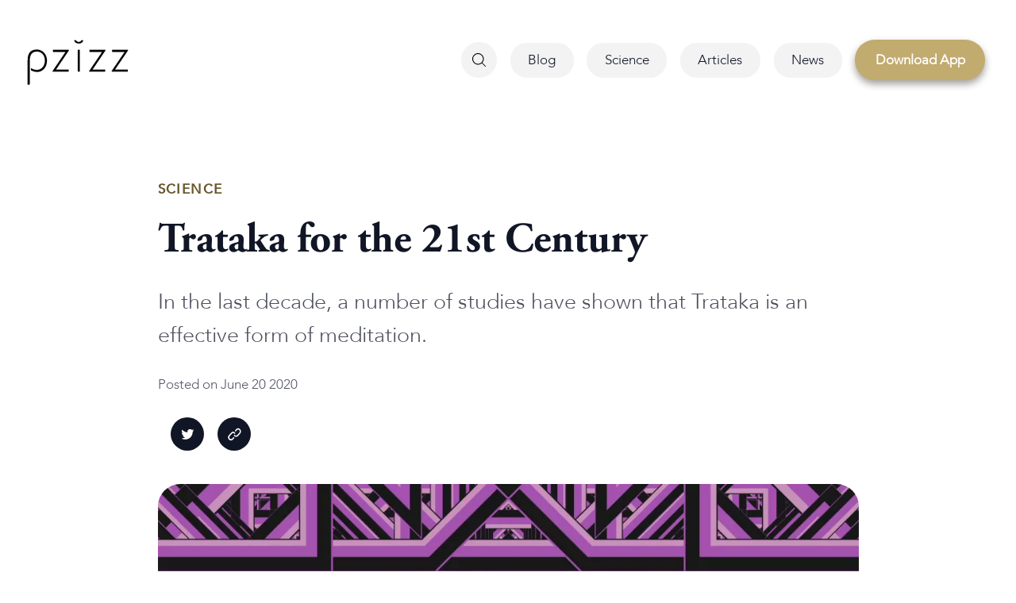

--- FILE ---
content_type: text/html
request_url: https://pzizz.com/blog/trataka/
body_size: 14027
content:
<!DOCTYPE html><html lang=en><head><meta http-equiv=Content-Type content="text/html; charset=UTF-8"><meta name=viewport content="width=device-width, initial-scale=1.0"><link rel=icon type=image/png href=/favicon.png><title>Trataka | How Science Proved That Trataka Works-Pzizz</title><meta content="In the last decade, a number of peer-reviewed studies have shown that Trataka is an effective meditation practice with shocking benefits." name="description"><meta content="Trataka | How Science Proved That Trataka Works-Pzizz" property="og:title"><meta content="In the last decade, a number of peer-reviewed studies have shown that Trataka is an effective meditation practice with shocking benefits." property="og:description"><meta content="/img/pzizz_og1.png" property="og:image"><meta content="image/png" property="og:image:type"><meta content="summary_large_image" name="twitter:card"><meta name="twitter:site" content="@pzizz"><meta name="twitter:image" content="/img/pzizz_og.png"><meta content="width=device-width, initial-scale=1" name="viewport"><meta name="theme-color" content="#ffffff"><link rel=manifest href=/manifest.json><meta name=robots content=noodp><meta name=robots content=noydir><link rel=canonical href="https://pzizz.com/blog/trataka/"><link href='/fonts/ssp-bold.woff2' rel='preload' as='font' crossorigin/><link href='/fonts/avenir-light.woff2' rel='preload' as='font' crossorigin/><style>  html,body{min-width:100%;min-height:100vh;padding:0;margin:0;background-color:#fff;font-size:16px;} html{font-family:"Avenir-Medium",Arial,Helvetica,sans-serif;color:#000;text-align:center;line-height:1.6;box-sizing:border-box;} body{display:flex;flex-direction:column;opacity:0;font-size:.6rem}*,*:before,*:after{box-sizing: inherit;} :root{font-size: calc(1.5rem + (((.6vw + .6vh) - .3rem) * .56));} ::selection{background-color:#C2AB6F;color:#fff;} .skip_to_content{left: 0;top: 0;font-size:0;padding: .1rem .5rem;position: absolute;color: #fff;text-decoration:none;outline: 0;} .skip_to_content:focus{font-size: .75rem;background-color: #222;}  figcaption{text-align:center;color:#535769} .outer_container{flex:1 0 auto;background:#fff;z-index:1} .inner_container{width:100%;padding:0 .5rem;margin:0 auto;text-align:left;max-width:32.5rem;} .content_container{color:#111626;margin:2rem 0;}  .content_container p, .content_container li{font-family:"SSP", serif;} .content_container p{font-size:.84rem;margin:.8rem 0;word-break: break-word;} .content_container a{text-decoration: none;border-bottom: #C2AB6F .065rem solid;color: unset;} .content_container h1{font-size:1.3rem;line-height:1.3;font-family:system-ui,helvetica;margin:2.5rem 0 0;} .content_container h2{font-size:.95rem;font-family:system-ui,helvetica;margin:1.5rem 0 0;} .content_container h3{font-size:.848rem;font-family:system-ui,helvetica;margin:1 0 0;} .content_container li{margin:.5rem 0;font-size:.84rem;} .content_container img{max-width:100%;border-radius:1rem;margin:1.5rem 0;} .content_container video{max-width:100%} .dl_button_container a{border:none;} .dl_button_container{text-align:center;} .alt_share_container{text-align:center;} .article_category{font-size:.6rem;color:#68572C;text-transform:uppercase;letter-spacing:.05rem;margin:2.95rem 0 0;} .article_title{font-size:1.9rem;font-family:"SSP-Bold",serif;color: #111626;line-height:1.3;margin:.7rem 0} .article_sub_title{font-family:"Avenir-Light",system-ui;font-weight: 100;font-size:.95rem;color:#111626;opacity:.75;line-height:1.6;margin:0 0 1rem} .article_posted, .share_label{font-family:"Avenir-Light",system-ui;font-size:.6rem;color:#535769;} .share_label{margin:0} .atf_image{width:100%;border-radius:1rem;margin:.5rem 0;height:100%;} .more_stories_container{background-color:#272E3B;padding:1.5rem 0 2rem;margin-top: 2.5rem;border-bottom:.08rem solid #FFFFFF22;} .more_stories_container p{font-size:1.18rem;font-family:system-ui,helvetica;margin:1rem 0 0;color:#fff;} .featured_background_overlay{height:100%;width:100%;position:absolute;background-color:#000;opacity:.5;z-index:2;} .featured_link{display:none;} .featured_box{display:inline-block;text-align:left;width:13rem;max-width:96%;font-size:0;position:relative;margin:1.5rem 2%;border-radius:.5rem;overflow:hidden;} .featured_box img{width:133.33333%;height:100%;transform:translateX(-12.5%);aspect-ratio:4/3;} .featured_content_container{z-index:2;position:absolute;color:#fff;bottom:0;left:0;margin:0 1.3rem} .featured_content_container h2{font-size:.6rem;text-transform:uppercase;letter-spacing:.05rem;margin:0;opacity:.5} .featured_content_container h3{font-size:1.33rem;line-height:1.2;margin:.4rem 0 .8rem;font-family:"SSP", serif;overflow: hidden;-webkit-line-clamp: 4;text-overflow: ellipsis;display:-webkit-box;-webkit-box-orient: vertical;}  .center_align{text-align:center} .left_align{text-align:left} .right_align{text-align:right} .no_border{border:none !important} .split_container{display:flex;flex-direction:row;justify-content:center;align-items:center;font-size:.8rem;margin:2rem 0} .split_section{width:50%;} .width_70{width:70%;text-align:center;margin:1.3rem auto !important;} @media (max-width: 700px){ .split_container{display:block;} .split_section{width:90%;} .article_title{font-size:1.8rem;} .article_sub_title{font-size:1.05rem;} .width_70{width:auto} } iframe{max-width:100%;} .vid_container{text-align:center;}  .main_outer_container{position:relative;} .logo_link{display:inline-block;line-height:0;} .logo{padding-top: .5rem;height:2.5rem;fill:#000;stroke:#000;}footer{padding-top:1rem;background-color:#272E3B;color:#fff;z-index:1} .footer-links a{display:inline-block;text-decoration:none;color:#fff;padding:.25rem .5rem;margin:0 .2rem;font-size:.65rem;font-weight:100;} .footer-links a:hover{text-decoration:underline;} .bottombar{overflow:hidden;padding:.5rem;font-size:.5rem;} .fp-copyright{float:left;} .fp-contact{float:right;text-decoration:none;color:#fff} .fp-contact:hover{color:#23527c;text-decoration:underline;} .social-container{padding:.5rem 0 1rem 0} .social-links{fill:#272E3B;line-height:0;width:1.75rem;height:1.75rem;margin:.4rem .6rem;display:inline-block;padding:.5rem;border-radius:1rem;background-color:#fff;transition:.2s all ease;} .social-links svg{max-height:100%;max-width:100%;} .social-links:hover{transform:scale(1.3);fill:#fff;} .sl1:hover{background-color:#3b5998;} .sl2:hover{background-color:#00aced} .sl3:hover{background-color:#3cb371} .sl4:hover{background-color:#f70} .sl5:hover{background-color:#ff0000} .sl6:hover{background-color:#8a3ab9} @media(max-width:550px){.footer-links a{display:block;}}.dl_button_container a{text-decoration:none;} .dl_button{aspect-ratio: 374/108;width:7rem;max-width:44%;border-radius:.3rem !important;margin:.4rem .5rem !important;} .dl_button:active{transform:scale(.98)} .share_container{padding:1rem 0;font-size:.6rem;line-height:1;display:flex;align-items:center;color:#fff;} .share_middle_link{margin:0 .6rem;} .share_container div{width:1.5rem;height:1.5rem;display:inline-block;padding:.45rem;border-radius:1rem;background-color:#111626;cursor:pointer;} .share_container svg{fill:#fff;max-height:100%;max-width:100%;} .share_container div:hover{opacity:.6} .share_container div:active{transform:scale(.98)} .share_container span{display:none;} .copied_link{width:auto !important;} .quote_container{position:relative;margin:3.5rem 0;border-left:.08rem solid #C2AB6F66;} .quote_container h3{font-family:"Avenir-Light",system-ui, sans-serif;margin-left:2rem;line-height:2;font-weight:normal;} .quote_bg{font-family:'SSP',serif;font-size:15rem;letter-spacing:-1rem;opacity:.05;position:absolute;right:0;bottom:-15rem;user-select: none;} header{box-shadow:0 3px 75px #0000001A;z-index:2} .logo_container{position:absolute;text-align:left;padding-left:4.2rem;margin-top:1.3rem;z-index:1;pointer-events:none;left:0;top:0;} .logo_link{pointer-events:all;} .menu_container{margin:1.8rem 4.1rem 1.5rem 0;float:right;display:flex;align-items:center;z-index:123;font-size:0} .menu_container a{text-decoration:none;color:#111626} .menu_button{display:inline-flex;font-family:'Avenir-light',system-ui;font-size:.6rem;background-color:#f3f3f4;border-radius:3rem;padding:.6rem 1rem;line-height:1;margin:0 .44rem;} .download_button{padding:.7rem 1rem;font-size:.62rem;background-color:#c2ab6f;color:#fff !important;box-shadow: 0px 5px 10px #17120866;font-weight:600} .search_button{padding:.6rem} .menu_magnify, .hamburger_open, .hamburger_close{height:.61rem;cursor:pointer;} .hamburger_close, .hamburger_open, .hamburger_buttons{display:none;background-color:transparent;} .hamburger_open{fill:#111626;} .hamburger_menu{display:block;} .ham_scroll_container{position:unset;} .active_drop_menu{position:unset;min-height:unset;} .active_ham_menu{display:unset;} .active_menu{background-color:#111626;color:#fff !important;fill:#fff} @media(max-width:1400px){ .menu_container{margin-right:1.1rem;} .menu_button{padding:.5rem .8rem;margin: 0 .3rem;} .download_button{padding:.6rem .9rem} .logo_container{padding-left: 1.2rem;} .search_button{padding: .5rem;} }  @media(max-width:1080px){ .menu_container{width:100%;margin:0;top:0;background-color:#fff;display:block; } .logo_container{text-align:center;left:0;right:0;padding:0;margin:0;} .hamburger_open{display:block;} .hamburger_menu{ height: calc(100vh - 4.5rem); display:none;width:90%;max-width:22rem;margin:4.5rem auto 0;flex-direction:column;position:relative;} .ham_scroll_container{overflow: auto;position: absolute;width: 100%;height: 100%;} .active_drop_menu{position:fixed;min-height:100vh;} .active_ham_menu{display:block;} .hamburger_buttons{float:left;display:block;margin-top:.8rem;} .search_button{float:right;margin:.8rem} .hamburger_menu a{padding:1rem;justify-content:center;font-size:.7rem;margin:.5rem 0;display:block} } </style></head><body>  <div class=main_outer_container>  <noscript><iframe src="https://www.googletagmanager.com/ns.html?id=GTM-W6PWKT7" height="0" width="0" style="display:none;visibility:hidden"></iframe></noscript>  <header><a href="#skip_to_content" class=skip_to_content>skip to main content</a>  <div class=menu_container><div class=logo_container><a href="/" class=logo_link><svg viewBox="0 0 1200 526" class="logo"><title>Pzizz Logo-Homepage Link</title><path d="M 47.79,331 C 48.14,330.8 48.6,331.1 49.23,331.4 A 125.5,125.6 0 0 0 113.6,351.7 C 171.5,351.7 211.7,306.2 211.7,242.1 C 211.7,171.2 162.4,135.2 114.8,136.6 C 30.5,138.9 32.81,214.1 32.81,261.7 V 513.6 A 10.3,10.31 0 0 1 21.45,523.9 H 12.14 A 3.809,3.813 0 0 1 8.01,519.8 V 243.9 C 8.01,173.3 25.23,115.9 114.8,113.3 C 176.3,111.5 236,163.4 236,242.1 C 236,315.5 191,375 117.7,375 A 142.3,142.4 0 0 1 48.47,356.1 A 2.259,2.262 0 0 1 47.47,355.2 A 3.539,3.543 0 0 1 47.33,353.9 V 331.7 A 0.8197,0.8206 0 0 1 47.76,331 Z"/><path d="M 487.9,347.1 C 491,347.1 492.5,348.1 492.5,351.2 V 367.8 C 492.5,370.9 491,371.9 487.9,371.9 H 307 A 4.998,5.004 0 0 1 302.9,364.1 L 311.2,351.7 L 455.8,140.7 H 310.6 C 308.1,140.7 306.5,139.7 306.5,136.6 V 120.1 C 306.5,116.9 308.1,115.9 310.6,115.9 H 490.4 C 494.6,115.9 495.6,119.5 494.6,123.7 L 487.9,134 L 342.2,347.1 Z"/><path d="M 604.2,115.9 C 600.1,115.9 599,117.4 599,121 V 363.1 C 599,368.8 601.6,371.9 606.8,371.9 H 619.7 C 622.8,371.9 623.8,370.3 623.8,366.7 V 121.1 C 623.8,117.4 622.3,115.9 618.7,115.9 Z"/><path d="M 919.8,347.1 C 922.9,347.1 924.4,348.1 924.4,351.2 V 367.8 C 924.4,370.9 922.9,371.9 919.8,371.9 H 739 A 4.998,5.004 0 0 1 734.8,364.1 L 743.1,351.7 L 887.8,140.7 H 742.6 C 740,140.7 738.5,139.7 738.5,136.6 V 120.1 C 738.5,116.9 740,115.9 742.6,115.9 H 922.4 C 926.5,115.9 927.6,119.5 926.5,123.7 L 919.8,134 L 774.1,347.1 Z"/><path d="M 1186,347.1 C 1189,347.1 1191,348.1 1191,351.2 V 367.8 C 1191,370.9 1189,371.9 1186,371.9 H 1005 A 4.998,5.004 0 0 1 1001,364.1 L 1009,351.7 L 1154,140.7 H 1009 C 1006,140.7 1005,139.7 1005,136.6 V 120.1 C 1005,116.9 1006,115.9 1009,115.9 H 1188 C 1193,115.9 1194,119.5 1193,123.7 L 1186,134 L 1040,347.1 Z"/><path d="M 663.8,5.372 C 663.8,5.372 663.8,4.301 662.9,4.211 C 661.4,4.061 658.4,4.071 653.2,4.071 C 646.3,4.071 643.5,3.781 643.2,4.421 A 9.607,9.617 0 0 0 642.8,5.372 A 33.28,33.32 0 0 1 610.8,25 A 33.28,33.32 0 0 1 578.9,5.372 A 8.087,8.096 0 0 0 578.5,4.421 C 578.2,3.781 575.4,4.071 568.5,4.071 C 563.3,4.071 560.3,4.071 558.8,4.211 C 557.9,4.301 557.9,5.372 557.9,5.372 A 14.41,14.42 0 0 0 558.9,10.86 C 565,30.47 584.9,42.88 610.8,42.88 H 612.2 C 640.1,42.88 657.3,29.73 663.4,10.11 A 10.19,10.2 0 0 0 663.8,5.412 Z"/></svg></a></div><div class="menu_button hamburger_buttons"><svg viewBox="0 0 32.504 31.646" class="hamburger_close"><rect y="-20" x="22" transform="rotate(45)" rx="0.363" height="40" width="0.726"/><rect y="-43" x="-0.9718" transform="rotate(135)" rx="0.363" height="40" width="0.726"/></svg><svg class="hamburger_open" viewBox="0 0 25 15"><g transform="translate(-28-145)"><g transform="translate(28 145)"><rect class="a" width="25" height="2.335" rx="1.168" transform="translate(0)"/><rect class="a" width="25" height="2.335" rx="1.168" transform="translate(0 12.665)"/></g></g></svg></div><a class="menu_button search_button " href="/blog/search/" aria-label="Search Button"><svg viewBox="0 0 15 15" class="menu_magnify"><path d="M 14.87,14.24 L 11.22,10.59 A 6.4,6.4 0 1 0 10.59,11.22 L 14.24,14.87 A 0.452,0.452 0 0 0 14.55,15 A 0.438,0.438 0 0 0 14.87,14.87 A 0.45,0.45 0 0 0 14.87,14.24 Z M 0.895,6.4 A 5.5,5.5 0 1 1 6.395,11.9 A 5.5,5.5 0 0 1 0.895,6.4 Z"/></svg></a><div class=hamburger_menu><div class=ham_scroll_container><a class="menu_button " href="/blog/">Blog</a><a class="menu_button " href="/blog/science/">Science</a><a class="menu_button " href="/blog/articles/">Articles</a><a class="menu_button " href="/blog/news/">News</a><a class="menu_button download_button" href="https://pzizz.co/PRZkOd4GLub">Download App</a></div></div></div></header></div>  <div class=outer_container><div class=inner_container><h1 class=article_category>Science</h1><h2 class=article_title>Trataka for the 21st Century</h2><h3 class=article_sub_title>In the last decade, a number of studies have shown that Trataka is an effective form of meditation.</h3><span class=article_posted data-nosnippet>Posted on June 20 2020</span><div class=share_container>  <a href=https://twitter.com/share><div class=share_middle_link><svg viewBox="225 100 400 400"><title>Share on Twitter</title><path d="M609.773 179.634c-13.891 6.164-28.811 10.331-44.498 12.204 16.01-9.587 28.275-24.779 34.066-42.86a154.78 154.78 0 0 1-49.209 18.801c-14.125-15.056-34.267-24.456-56.551-24.456-42.773 0-77.462 34.675-77.462 77.473 0 6.064.683 11.98 1.996 17.66-64.389-3.236-121.474-34.079-159.684-80.945-6.672 11.446-10.491 24.754-10.491 38.953 0 26.875 13.679 50.587 34.464 64.477a77.122 77.122 0 0 1-35.097-9.686v.979c0 37.54 26.701 68.842 62.145 75.961-6.511 1.784-13.344 2.716-20.413 2.716-4.998 0-9.847-.473-14.584-1.364 9.859 30.769 38.471 53.166 72.363 53.799-26.515 20.785-59.925 33.175-96.212 33.175-6.25 0-12.427-.373-18.491-1.104 34.291 21.988 75.006 34.824 118.759 34.824 142.496 0 220.428-118.052 220.428-220.428 0-3.361-.074-6.697-.236-10.021a157.855 157.855 0 0 0 38.707-40.158z"/></svg></div></a><div class=copy_page_link><span>Copied!</span><svg viewBox="0 0 21 21"><path d="M 12.87,14.33 A 4.401,4.893 0 0 1 9.77,12.89 A 0.8881,0.9875 0 0 1 9.77,11.48 A 0.909,1.011 0 0 1 11.04,11.48 A 2.563,2.85 0 0 0 12.87,12.32 A 2.604,2.895 0 0 0 14.7,11.48 L 17.93,7.884 A 2.604,2.895 0 0 0 18.7,5.85 A 2.592,2.882 0 0 0 14.27,3.815 L 12.65,5.606 A 0.909,1.011 0 0 1 11.38,5.606 A 0.8881,0.9875 0 0 1 11.38,4.191 L 12.99,2.4 A 4.4,4.892 0 0 1 20.5,5.85 A 4.401,4.893 0 0 1 19.21,9.311 L 15.97,12.9 A 4.402,4.894 0 0 1 12.87,14.33 Z"/><path d="M 11.36,7.928 A 0.909,1.011 0 0 1 11.36,9.355 A 0.8881,0.9875 0 0 1 10.08,9.355 A 2.586,2.875 0 0 0 6.415,9.355 L 3.187,12.94 A 2.604,2.895 0 0 0 2.427,14.98 A 2.593,2.883 0 0 0 5.019,17.86 A 2.604,2.895 0 0 0 6.853,17.02 L 8.46,15.22 A 0.9097,1.011 0 1 1 9.75,16.64 L 8.13,18.43 A 4.399,4.891 0 1 1 1.909,11.52 L 5.139,7.928 A 4.395,4.886 0 0 1 11.36,7.928 Z"/></svg></div></div><span class='img_stub' data-path='img/trataka.png' data-classes='atf_image' data-alt="A still image of one of the visuals from the Mesmerize app that resembles a mandala used for trataka meditation." data-before='true'></span><div class=content_container id=skip_to_content><p>Meditation is difficult, but its mental and physical health benefits of different forms of meditation are widely documented.</p><p>Once dismissed as unscientific, there is now widespread consensus that meditation leads to a reduction in stress (as measured by heart rate variability), a decrease in diastolic and systolic blood pressure, enhanced cognitive performance (as measured by “trail-making” tests), and enhanced dexterity and bimanual coordination (as measured by Purdue Pegboard tests). In addition, meditation is shown to improve perceived stress and emotional well-being.</p><p>Given the overwhelming evidence for why we should be meditating, why do so few people meditate? The most common reason is that meditation can be hard! It is difficult in our world of frenetic attention--from app to app, post to post, notifications pinging rapidly and without pause--to simply stop …</p><p>… and calm our minds.</p><h1>Mesmerize: An Audio-Visual Meditation Experience</h1><div class=split_container><div class=split_section><a class="no_border" href="https://mesmerize.app.link/IMaH5UBfygb"><video class="vid_stub " autoplay loop muted playsinline title=""><source data-src='img/phone.mov'></video></a></div><div class=split_section><ul><li>Hypnotic visuals that ‘breathe’ in time with breathing patterns clinically-proven to promote relaxation</li><li>Handcrafted musical soundscapes made with scientific rigor to reduce stress</li><li>Guided voice narrations based on real clinical relaxation studies</li><li>Meditation music proven to cause a greater sense of well-being than conventional relaxation soundtracks in a peer-reviewed clinical trial</li><li>New visual and audio content added each month</li></ul></div></div><p class="center_align width_70">Download for a FREE TRIAL and let Mesmerize bring your meditation into the 21st Century.</p><div class=dl_button_container><a href='https://mesmerize.app.link/IMaH5UBfygb'><span class='img_stub' data-path='/images/download-buttons/app-store-dark.png' data-classes='dl_button' data-alt="Download on the App Store"></span></a><a href='https://mesmerize.app.link/IMaH5UBfygb'><span class='img_stub' data-path='/images/download-buttons/play-store-dark.png' data-classes='dl_button' data-alt="Download on Google Play"></span></a></div><h1>What is Trataka?</h1><p>Our goal when building Mesmerize was to make meditation more widely accessible to a modern audience. The health benefits are too great for people to be scared away by the thought of simply being alone and without distraction. To help, we turned to an ancient yogic meditation practice known as Trataka for inspiration.</p><p>A Sanskrit word, Trataka means “to gaze steadily.” Trataka is a practice similar to mindful meditation which comes from ancient yogic visual concentration practices. Ritual-like, the practice of Trataka involves sitting in a darkened room and staring at a fixed point (traditional “candle Trataka” or "flame Trataka" uses a candle flame) for several minutes, breathing deeply, without blinking, until tears run down the cheeks, before lightly palming one’s eyes in meditative relaxation. Though this type of “external” concentration of Trataka on the candle flame is most common, practitioners of a different form of Trataka, known as “internal” or “inner” Trataka, gaze at an imagined point in their mind instead. In lore, the technique of Trataka is said to clean and purify the eyes, as well as channel energy to the ‘third eye.’</p><h1>Mesmerized by Trataka</h1><p>With a renewed scientific interest in yoga, meditation, and other ancient relaxation practices, a number of studies have been conducted in the last decade on the benefits of Trataka and its effects on the body and mind, which piqued our interest.</p><p>These studies found that people who practice Trataka meditation show a <a href="https://publications.waset.org/10000842/effect-of-trataka-on-anxiety-among-adolescents">decrease in scores on anxiety, depression, and tension surveys</a> after one month of regular practice, as well as decreased salivary cortisol, <a href="https://www.academia.edu/41187966/MODERN_PERSPECTIVES_OF_SPORTS_SCIENCE_AND_YOGA_FOR_THE_ENHANCEMENT_OF_SPORTS_PERFORMANCE_Proceedings_Editor">decreased systolic and diastolic blood pressure</a>, a <a href="http://www.theyogicjournal.com/pdf/2018/vol3issue1/PartP/3-1-155-430.pdf">decrease in pulse rate</a>, and an <a href="http://www.heartindia.net/article.asp?issn=2321-449x;year=2014;volume=2;issue=1;spage=15;epage=18;aulast=Raghavendra">increase in HRV</a>--all indicators of decreased stress--after a single session of about 30 minutes. Other <a href="https://www.ncbi.nlm.nih.gov/pmc/articles/PMC4097909/">research</a> found that elderly women who did Trataka improved cognitive performance, as well as short-term memory, working memory, and selective and focused attention. It has thus been proven that Trataka is an excellent method for promoting relaxation.</p><p>Most important to us, however, was the finding that “steady gaze reduces central nervous system and autonomic nervous system activity through the diminution in proprioceptive feedback to the reticular activating system.” Essentially, this means that the act of Trataka-style gazing meditation results in a quieting of outside stimuli.</p><p>By creating a meditation app that incorporates gazing Trataka, we found a way to ease the process of quieting the mind that troubles so many first-time meditators. As you focus your gaze on the images, breathing in time with their movement, and listen to Mesmerize’s soothing psycho-acoustic music, clearing your mind will come absolutely naturally. Sit in a comfortable chair and use Mesmerize in your Trataka for five minutes--you will be relaxed in three.</p><div class="width_70"><a class="no_border" href="https://mesmerize.app.link/IMaH5UBfygb"><span class='img_stub' data-path='img/phones.png'></span></a></div><p class="center_align">Download for a FREE TRIAL and let Mesmerize make meditating easy.</p><div class=dl_button_container><a href='https://mesmerize.app.link/IMaH5UBfygb'><span class='img_stub' data-path='/images/download-buttons/app-store-dark.png' data-classes='dl_button' data-alt="Download on the App Store"></span></a><a href='https://mesmerize.app.link/IMaH5UBfygb'><span class='img_stub' data-path='/images/download-buttons/play-store-dark.png' data-classes='dl_button' data-alt="Download on Google Play"></span></a></div></div></div></div><section class=ignore_content><div class=alt_share_container><p class=share_label>SHARE THIS ARTICLE</p></div><div class=more_stories_container><p>More Stories</p><a class=featured_link href=/blog/articles/best-productivity-apps-iphone/><div class=featured_box><div class=featured_background_overlay></div><span class='img_stub' data-path='/blog/articles/best-productivity-apps-iphone/img/productivity-cover.jpg' data-alt="productivity" data-delay='1500'></span><div class=featured_content_container><h2>articles</h2><h3>Top Productivity Apps For iPhones In 2022</h3></div></div></a><a class=featured_link href=/blog/news/parkinsons-uk-selects-pzizz-for-launch-of-new-apps-and-devices-library/><div class=featured_box><div class=featured_background_overlay></div><span class='img_stub' data-path='/blog/news/parkinsons-uk-selects-pzizz-for-launch-of-new-apps-and-devices-library/img/parkinsons.jpg' data-alt="Image for parkinsons uk selects pzizz for launch of new apps and devices library" data-delay='1500'></span><div class=featured_content_container><h2>news</h2><h3>Parkinson’s UK selects Pzizz for launch of new “Apps and Devices Library”</h3></div></div></a><a class=featured_link href=/blog/articles/best-apps-for-quitting-smoking/><div class=featured_box><div class=featured_background_overlay></div><span class='img_stub' data-path='/blog/articles/best-apps-for-quitting-smoking/img/cover.jpg' data-alt="white noise" data-delay='1500'></span><div class=featured_content_container><h2>articles</h2><h3>12 Best Apps For Quitting Smoking For Android and iOS Users</h3></div></div></a><a class=featured_link href=/blog/science/music-helps-clinical-insomniacs/><div class=featured_box><div class=featured_background_overlay></div><span class='img_stub' data-path='/blog/science/music-helps-clinical-insomniacs/img/woman_sleeping_to_music.jpg' data-alt="Image for music helps clinical insomniacs" data-delay='1500'></span><div class=featured_content_container><h2>science</h2><h3>Music Helps Clinical Insomniacs</h3></div></div></a></div></section><footer><div class=social-container>  <a href=https://twitter.com/pzizz><div class="social-links sl2"><svg viewBox="225 100 400 400"><title>Pzizz Twitter</title><path d="M609.773 179.634c-13.891 6.164-28.811 10.331-44.498 12.204 16.01-9.587 28.275-24.779 34.066-42.86a154.78 154.78 0 0 1-49.209 18.801c-14.125-15.056-34.267-24.456-56.551-24.456-42.773 0-77.462 34.675-77.462 77.473 0 6.064.683 11.98 1.996 17.66-64.389-3.236-121.474-34.079-159.684-80.945-6.672 11.446-10.491 24.754-10.491 38.953 0 26.875 13.679 50.587 34.464 64.477a77.122 77.122 0 0 1-35.097-9.686v.979c0 37.54 26.701 68.842 62.145 75.961-6.511 1.784-13.344 2.716-20.413 2.716-4.998 0-9.847-.473-14.584-1.364 9.859 30.769 38.471 53.166 72.363 53.799-26.515 20.785-59.925 33.175-96.212 33.175-6.25 0-12.427-.373-18.491-1.104 34.291 21.988 75.006 34.824 118.759 34.824 142.496 0 220.428-118.052 220.428-220.428 0-3.361-.074-6.697-.236-10.021a157.855 157.855 0 0 0 38.707-40.158z"/></svg></div></a><a href=https://www.instagram.com/pzizz/><div class="social-links sl6"><svg viewBox="0 0 52 52"><title>Pzizz Instagram</title><path d="M25.7,13c-7,0-12.8,5.7-12.8,12.8s5.7,12.8,12.8,12.8s12.8-5.8,12.8-12.8S32.7,13,25.7,13z M25.7,34 c-4.5,0-8.2-3.7-8.2-8.2s3.7-8.2,8.2-8.2s8.2,3.7,8.2,8.2S30.2,34,25.7,34z"/><circle cx="39" cy="12.6" r="2.9"/><path d="M46.5,5.1C43.9,2.4,40.2,1,36,1H15.4C6.7,1,0.9,6.9,0.9,15.5V36c0,4.3,1.4,8,4.2,10.7 c2.7,2.6,6.3,3.9,10.4,3.9h20.4c4.3,0,7.9-1.4,10.5-3.9c2.7-2.6,4.1-6.3,4.1-10.6V15.5C50.5,11.4,49.1,7.8,46.5,5.1z M45.9,36.2 c0,3.1-0.9,5.6-2.7,7.3S38.9,46,35.9,46H15.5c-3,0-5.5-0.9-7.3-2.6c-1.8-1.8-2.7-4.3-2.7-7.4V15.5c0-3,0.9-5.5,2.7-7.3 c1.7-1.7,4.3-2.6,7.3-2.6h20.6c3,0,5.5,0.9,7.3,2.7c1.7,1.8,2.7,4.3,2.7,7.9z"/></svg></div></a></div><div class=footer-links><a href=/>Home</a><a href=/blog/>Blog</a><a href=/redeem/>Redeem</a><a href=/blog/science/science-behind-pzizz/>Science</a><a href=/faqs/>FAQ</a><a href=https://presskits.webflow.io/>Media Kit</a><a href=/terms_privacy/>Terms</a><a href=mailto:support@pzizz.com>Contact</a></div><div class=bottombar><span class=fp-copyright>Copyright 2026 Pzizz, Inc.</span><a href=mailto:support@pzizz.com class=fp-contact>support@pzizz.com</a></div></footer><script> "use strict"; var logo,global_url,global_ref,global_sesh;  function copy_to_clipboard(text_to_copy){ var ios=(/iPhone|iPad|iPod/i.test(navigator.userAgent)) ? true : false; var textArea=document.createElement('textArea'); textArea.readOnly=true; textArea.contentEditable=true; textArea.value=text_to_copy; document.body.appendChild(textArea); if(ios){ var range=document.createRange(); range.selectNodeContents(textArea); var selection=window.getSelection(); selection.removeAllRanges(); selection.addRange(range); textArea.setSelectionRange(0, 999999); } else textArea.select(); document.execCommand('copy'); document.body.removeChild(textArea); }(function setHamburgerMenu(){ var ham_open, ham_close, ham_menu, menu_contain; ham_open=document.getElementsByClassName("hamburger_open")[0]; ham_close=document.getElementsByClassName("hamburger_close")[0]; ham_menu=document.getElementsByClassName("hamburger_menu")[0]; menu_contain=document.getElementsByClassName("menu_container")[0]; ham_open.addEventListener("click", function(){toggleHamburger(true)}); ham_close.addEventListener("click", function(){toggleHamburger(false)}); function toggleHamburger(open_menu=true){ if(open_menu){ ham_open.style.display="none"; ham_close.style.display="block"; menu_contain.classList.add("active_drop_menu"); ham_menu.classList.add("active_ham_menu"); } else{ ham_open.style.display="block"; ham_close.style.display="none"; menu_contain.classList.remove("active_drop_menu"); ham_menu.classList.remove("active_ham_menu"); } } })(); function getRandomInclusive(min,max){ return Math.floor(Math.random()*(max-min+1))+min; }  function checkForProperty(prop){ return (prop==="" || prop===null || prop==="null" || prop===undefined) ? false : true } function mergeObjects(obj1, obj2){ for(var atr in obj2) obj1[atr]=obj2[atr]; return obj1; } window.addEventListener("DOMContentLoaded", preLoad); window.addEventListener("load", load); var img_handler=new image_handler(); var font_handler=new font_handler(); function preLoad(){ global_ref=document.referrer; global_sesh=generateSession(); font_handler.fontLoader(['/fonts/ssp-bold.woff2','/fonts/avenir-light.woff2'], true); img_handler.loadKeyImages(); } function load(){ requestAnimationFrame(function(){document.body.style.opacity=1}); cloneShareContainer(); initCopy(); initMoreStories(document.getElementsByClassName("featured_link")); loadGA(); loadGTM(); loadAppsf(); font_handler.fontLoader(['/fonts/avenir-light.woff2','/fonts/avenir-bold.woff2','/fonts/avenir-medium.woff2','/fonts/ssp.woff2','/fonts/ssp-bold.woff2'], false); var ex_js_files=[]; var ex_css_files=[]; loadExternalJsFiles(ex_js_files); loadExternalCssFiles(ex_css_files); img_handler.loadDeferredImages(); }  function image_handler(){ var image_list,default_ext; (function(){ default_ext=determinePlatform(); image_list={standard: {pre_load: [], post_load:[]}, background: {pre_load: [], post_load:[]}, video:{pre_load:[],post_load:[]}}; var temp=document.getElementsByClassName("img_stub"); for(var i=0; i < temp.length; i++){ if(checkLoadType(temp[i])) image_list.standard.pre_load.push(temp[i]); else image_list.standard.post_load.push(temp[i]); } temp=document.getElementsByClassName("bg_img_stub"); for(var i=0; i < temp.length; i++){ if(checkLoadType(temp[i])) image_list.background.pre_load.push(temp[i]); else image_list.background.post_load.push(temp[i]); } temp=document.getElementsByClassName("vid_stub"); for(var i=0; i < temp.length; i++){ if(checkLoadType(temp[i])) image_list.video.pre_load.push(temp[i]); else image_list.video.post_load.push(temp[i]); } })(); this.loadKeyImages=function(){getPreLoadImages()}; this.loadDeferredImages=function(){getPostLoadImages()}; this.getImagePath=function(new_path){return convertPath(new_path)}; this.getExt=function(){return default_ext;};  function determinePlatform(){ if(/iPhone|iPad|iPod|MSIE|Edge/i.test(navigator.userAgent)) return false; else if(/Apple/i.test(navigator.vendor)) return false; else return ".webp"; } function getPreLoadImages(){ loadImages(image_list.standard.pre_load); loadBackgroundImages(image_list.background.pre_load); loadVideos(image_list.video.pre_load); } function getPostLoadImages(){ loadImages(image_list.standard.post_load); loadBackgroundImages(image_list.background.post_load); loadVideos(image_list.video.post_load); } function loadImages(new_images){ for(var i=0; i < new_images.length; i++){ if(new_images[i].hasAttribute("data-delay")){ (function(new_image, delay){ window.setTimeout(function(){loadImg(new_image)}, delay); })(new_images[i], parseInt(new_images[i].getAttribute("data-delay"))); } else loadImg(new_images[i]); } function loadImg(new_image){ var new_ele=document.createElement('img'); new_ele.src=getPath(new_image); if(new_image.hasAttribute("data-classes")) new_ele.className=new_image.getAttribute("data-classes"); if(new_image.hasAttribute("data-alt")) new_ele.alt=new_image.getAttribute("data-alt"); new_image.parentNode.replaceChild(new_ele, new_image); } } function loadVideos(new_vids){ for(var i=0; i < new_vids.length; i++){ if(new_vids[i].hasAttribute("data-delay")){ (function(new_vid, delay){ window.setTimeout(function(){loadVid(new_vid)}, delay); })(new_vids[i], parseInt(new_vids[i].getAttribute("data-delay"))); } else loadVid(new_vids[i]); }  function loadVid(new_vid){ new_vid.firstElementChild.src=new_vid.firstElementChild.dataset.src; new_vid.load(); new_vid.play(); } }  function loadBackgroundImages(new_images){ var class_names; var ss=document.styleSheets[0]; for(var i=0; i < new_images.length; i++){ var new_path="url('"+getPath(new_images[i])+"')"; if(new_images[i].hasAttribute("data-addto")){ class_names=new_images[i].getAttribute("data-addto").split(" "); for(var x=0; x < class_names.length; x++){ var new_rule=`.${class_names[x]}{background-image:${new_path}}`; ss.insertRule(new_rule, 0); } } else new_images[i].style.backgroundImage=new_path; } } function getPath(new_image){ var path=new_image.getAttribute("data-path"); return convertPath(path); } function convertPath(path){ if(default_ext !=false){ var ext=path.split('.').pop(); if(ext=='png' || ext=="jpg" || ext=="jpeg") return path.replace(/\.[^/.]+$/, "")+default_ext; else return path; } else return path; } function checkLoadType(element){ if(element.hasAttribute("data-before")){ var temp=element.getAttribute("data-before"); if(temp==true || temp=="true") return true; } return false; } } function loadExternalJsFiles(urls){ if(!Array.isArray(urls)) urls=[urls]; var new_script; for(var i=0; i < urls.length; i++){ new_script=document.createElement("script"); new_script.src=urls[i]; document.body.appendChild(new_script); } } function loadExternalCssFiles(urls){ if(!Array.isArray(urls)) urls=[urls]; var css; for(var i=0; i < urls.length; i++){ css=document.createElement("link"); css.rel="stylesheet"; css.href=urls[i]; css.type="text/css"; document.body.appendChild(css); } } function buildCss(new_css){ var new_style=document.createElement('style'); new_style.appendChild(document.createTextNode(new_css)); document.head.appendChild(new_style); } function font_handler(){ var loaded_obj={}; var styles=window.document.styleSheets[0]; this.fontLoader=function(font_path_list, prio=false){ if(font_path_list !="" && font_path_list !=undefined){ font_path_list=(Array.isArray(font_path_list)) ? font_path_list : [font_path_list]; for(var i=0; i < font_path_list.length; i++){ var font_info=getFontInfo(font_path_list[i]); if(loaded_obj[font_info.full_name]==undefined || loaded_obj[font_info.full_name]==null){ loaded_obj[font_info.full_name]=font_info; loadNewFont(font_info, styles, prio); } } } }; function loadNewFont(font_info, styles, prio=false){ var new_font=` @font-face{ font-family: '${font_info.name}'; format(${font_info.type}); src: url("${font_info.path}"); font-display: ${prio ? "optional" : "fallback"}; } `; styles.insertRule(new_font); } function getFontInfo(path){ var font_info={path: path}; var font_name=path.split("/"); font_info.full_name=font_name.pop(); font_name=font_info.full_name.split("."); font_info.name=font_name[0]; font_info.type=font_name[1]; return font_info; } }  function svg_animation_handler(input_svg, params={}, performance_mon=null){ var animate,finish_animation,paths,path_list, finish_cb,defaults; (function(){ animate=true; defaults={}; defaults.color=(checkForProperty(params.color) ? params.color : "#fff"); paths=input_svg.getElementsByTagName("path"); path_list=fillPathList(paths); if(performance_mon) performance_mon.addAnimateToggle(function(){animate=false}, 1); finish_cb=null; })(); var default_animations=[ { loading:{stroke_width: 4,stroke_speed: 4,dash_length: 200}, ending:{dash_length:-1,intervals: 5}, rendered:{stroke_color:defaults.color,stroke_width:0} }, { loading:{stroke_width: 4,stroke_speed: 4,dash_length: 400}, ending:{stroke_speed: 10,dash_length:4,intervals: 90}, rendered:{stroke_color:defaults.color,stroke_width:0} }, { loading:{stroke_width: 4,stroke_speed: 4,dash_length: 20}, ending:{dash_length:-1,intervals: 50}, rendered:{stroke_color:defaults.color,stroke_width:0} }, { loading:{stroke_width: 4,stroke_speed: 4,dash_length: 20}, ending:{dash_length:20,intervals: 2}, rendered:{stroke_color:defaults.color,stroke_width:0} }, { loading:{stroke_width: 20,stroke_speed: 10,dash_length: 50}, ending:{dash_length:30,intervals: 50}, rendered:{stroke_color:defaults.color,stroke_width:0} }, { loading:{stroke_width: 12,stroke_speed: 8,dash_length: 300}, ending:{dash_length:-1,intervals: 300}, rendered:{stroke_color:defaults.color,stroke_width:0} }, { loading:{stroke_width: 8,stroke_speed: 6,dash_length: 10}, ending:{dash_length:360,intervals: 140}, rendered:{stroke_color:defaults.color,stroke_width:0} }, { loading:{stroke_width: 10,stroke_speed: 10,dash_length: 360}, ending:{dash_length:-1,intervals: 140}, rendered:{stroke_color:defaults.color,stroke_width:0} }, ]; this.toggleAnimation=function(set_to){ animate=(set_to !=null) ? set_to : !animate; }; this.finishAnimation=function(cb=null){ finish_animation=true; if(cb) finish_cb=cb; }; this.flashColor=function(params){  requestAnimationFrame(function(){ for(var i=0; i < paths.length; i++){ paths[i].style.fill="black"; paths[i].style.transfrom="scale(1.5)"; } requestAnimationFrame(function(){fillPath(paths[0], "white")}); }); function fillPath(current_path, color){ if(current_path !=null){ requestAnimationFrame(function(){ current_path.style.fill=color; current_path.transfrom="scale(1)"; requestAnimationFrame(function(){ fillPath(current_path.nextElementSibling, color); }); }); } } };  this.startAnimation=function(selected_animation){ (function(){ finish_cb=null; finish_animation=false; switch(typeof selected_animation){ case "undefined": selected_animation=default_animations[getRandomInclusive(0, default_animations.length-1)]; break; case "number": selected_animation=default_animations[selected_animation]; break; } initAnimation(selected_animation, ((checkForProperty(selected_animation.loading.initial_offset)) ? selected_animation.loading.initial_offset : 0)); })(); function initAnimation(animation, current_offset=0){ for(var i=0; i < paths.length; i++){ paths[i].style.strokeDasharray=animation.loading.dash_length; paths[i].style.strokeDashoffset=current_offset; paths[i].style.strokeWidth=animation.loading.stroke_width; paths[i].style.fill="none"; } requestAnimationFrame(function(){loadingAnimation(animation, current_offset)}); } function loadingAnimation(animation, current_offset){ var animate_list=path_list.slice(); (function newFrame(){ if(animate){ current_offset+=animation.loading.stroke_speed; for(var i=0; i < animate_list.length; i++) paths[animate_list[i].path_index].style.strokeDashoffset=current_offset; if(!finish_animation) requestAnimationFrame(newFrame); else endingAnimation(animation, current_offset); } else endingAnimation(animation, current_offset); })(); } function endingAnimation(animation, current_offset){ var animate_list=path_list.slice(); var frame_count=animation.ending.intervals; var length_offset=[animate_list.length]; var current_length=[animate_list.length]; var speed_offset=parseFloat(((animation.ending.dash_length==-1) ?-(current_offset/frame_count) : ((animation.ending.stroke_speed-animation.loading.stroke_speed)/frame_count)).toFixed(2)); for(var i=0; i < animate_list.length; i++){ length_offset[i]=parseFloat(((animation.ending.dash_length==-1) ? ((animate_list[i].path_length-animation.loading.dash_length)/frame_count) : ((animation.ending.dash_length-animation.loading.dash_length)/frame_count)).toFixed(2)); current_length[i]=animation.loading.dash_length; } (function newFrame(){ current_offset+=speed_offset; frame_count--; for(var i=0; i < animate_list.length; i++){ current_length[i]+=length_offset[i]; paths[animate_list[i].path_index].style.strokeDashoffset=current_offset; paths[animate_list[i].path_index].style.strokeDasharray=current_length[i]; } if(frame_count > 0) requestAnimationFrame(newFrame); else fillPaths(animation); })(); } function fillPaths(animation){ var temp_list=path_list.slice(); var fill_list=[]; for(var i=0; i < temp_list.length; i++){ if(!paths[temp_list[i].path_index].classList.contains('inner_shape')) fill_list.push(temp_list[i]); paths[temp_list[i].path_index].style.strokeWidth=0; } requestAnimationFrame(function(){ for(var i=0; i < fill_list.length; i++){ paths[fill_list[i].path_index].style.opacity=0; paths[fill_list[i].path_index].style.fill=defaults.color; } }); var remaining=100; var decrement=1; (function fill(){ remaining-=decrement; var new_fill=((100-remaining)/100); for(var i=0; i < fill_list.length; i++) paths[fill_list[i].path_index].style.opacity=new_fill; if(remaining > 0) requestAnimationFrame(fill); })(); if(finish_cb) finish_cb(); } }; function fillPathList(paths){ var new_list=[]; for(var i=0; i < paths.length; i++){ var new_path={ path_length: Math.ceil(paths[i].getTotalLength()), path_index: i }; new_list.push(new_path); } return new_list; }  function getRandomInclusive(min, max){return Math.floor(Math.random()*(max-min+1))+min;} } function generateSession(){ var hb=[]; var ns=""; for(var i=48; i <=90; i++) if(i < 58 || i > 64) hb.push(String.fromCodePoint(i)); for(var i=0; i < 12; i++) ns+=hb[getRandomInclusive(0, (hb.length-1))]; return {ts:getTimeStamp(), id:ns}; } function getTimeStamp(){return new Date().toISOString().split('.')[0];} function loadGA(){ (function(i,s,o,g,r,a,m){i['GoogleAnalyticsObject']=r;i[r]=i[r]||function(){ (i[r].q=i[r].q||[]).push(arguments)},i[r].l=1*new Date();a=s.createElement(o), m=s.getElementsByTagName(o)[0];a.async=1;a.src=g;m.parentNode.insertBefore(a,m) })(window,document,'script','https://www.google-analytics.com/analytics.js','ga'); ga('create', 'UA-84409420-1', 'auto'); ga('send', 'pageview'); } function loadGTM(){  (function(w,d,s,l,i){w[l]=w[l]||[];w[l].push({'gtm.start': new Date().getTime(),event:'gtm.js'}); var f=d.getElementsByTagName(s)[0], j=d.createElement(s),dl=l!='dataLayer'?'&l='+l:'';j.async=true;j.src='https://www.googletagmanager.com/gtm.js?id='+i+dl; f.parentNode.insertBefore(j,f); })(window,document,'script','dataLayer','GTM-W6PWKT7');  } function loadAppsf(){ var custom_appsf=""; var appsf_key="fea07f2f-7e4b-43ee-af0b-a5af722c6865"; if(custom_appsf !=""){ switch(custom_appsf){ case "mesmerize": appsf_key="3dd77956-d1f9-4022-ad0c-01aadb27c891"; break; case "pzizz": appsf_key="fea07f2f-7e4b-43ee-af0b-a5af722c6865"; break;  } }  !function(t,e,n,s,a,c,i,o,p){t.AppsFlyerSdkObject=a,t.AF=t.AF||function(){ (t.AF.q=t.AF.q||[]).push([Date.now()].concat(Array.prototype.slice.call(arguments)))}, t.AF.id=t.AF.id||i,t.AF.plugins={},o=e.createElement(n),p=e.getElementsByTagName(n)[0],o.async=1, o.src="https://websdk.appsflyer.com?"+(c.length>0?"st="+c.split(",").sort().join(",")+"&":"")+(i.length>0?"af_id="+i:""), p.parentNode.insertBefore(o,p)}(window,document,"script",0,"AF","banners",{ banners: {key: appsf_key} }); AF('banners', 'showBanner', {bannerZIndex: 1000}); }  function cloneShareContainer(){ var alt_container=document.getElementsByClassName("alt_share_container")[0]; alt_container.appendChild(document.getElementsByClassName("share_container")[0].cloneNode(true)); alt_container.lastElementChild.style.justifyContent="center"; } function initCopy(){ var copied=false; var copy_links=document.getElementsByClassName("copy_page_link"); copy_links[0].addEventListener("click", function(){copyLink(copy_links[0])}); copy_links[1].addEventListener("click", function(){copyLink(copy_links[1])}); function copyLink(link_ele){ if(!copied){ copied=true; copy_to_clipboard(window.location.href); link_ele.firstElementChild.style.display="block"; link_ele.lastElementChild.style.display="none"; link_ele.classList.add("copied_link"); window.setTimeout(function(){ link_ele.firstElementChild.style.display="none"; link_ele.lastElementChild.style.display="block"; link_ele.classList.remove("copied_link"); copied=false; }, 3000); } } } function initMoreStories(element_class_name){ var total_stories=3; if(element_class_name){ var temp_array=[]; for(var i=0; i < element_class_name.length; i++) temp_array[i]=i; shuffleArray(temp_array); for(var i=0; i < total_stories; i++) element_class_name[temp_array[i]].style.display="unset"; } function shuffleArray(array) { for (let i=array.length-1; i > 0; i--) { const j=Math.floor(Math.random()*(i+1)); [array[i], array[j]]=[array[j], array[i]]; } } } </script></body>

--- FILE ---
content_type: text/plain
request_url: https://www.google-analytics.com/j/collect?v=1&_v=j102&a=830549788&t=pageview&_s=1&dl=https%3A%2F%2Fpzizz.com%2Fblog%2Ftrataka%2F&ul=en-us%40posix&dt=Trataka%20%7C%20How%20Science%20Proved%20That%20Trataka%20Works-Pzizz&sr=1280x720&vp=1280x720&_u=IEBAAEABAAAAACAAI~&jid=1629861100&gjid=812832193&cid=290139156.1769908024&tid=UA-84409420-1&_gid=781328461.1769908024&_r=1&_slc=1&z=65210380
body_size: -448
content:
2,cG-B0HJP5JGVL